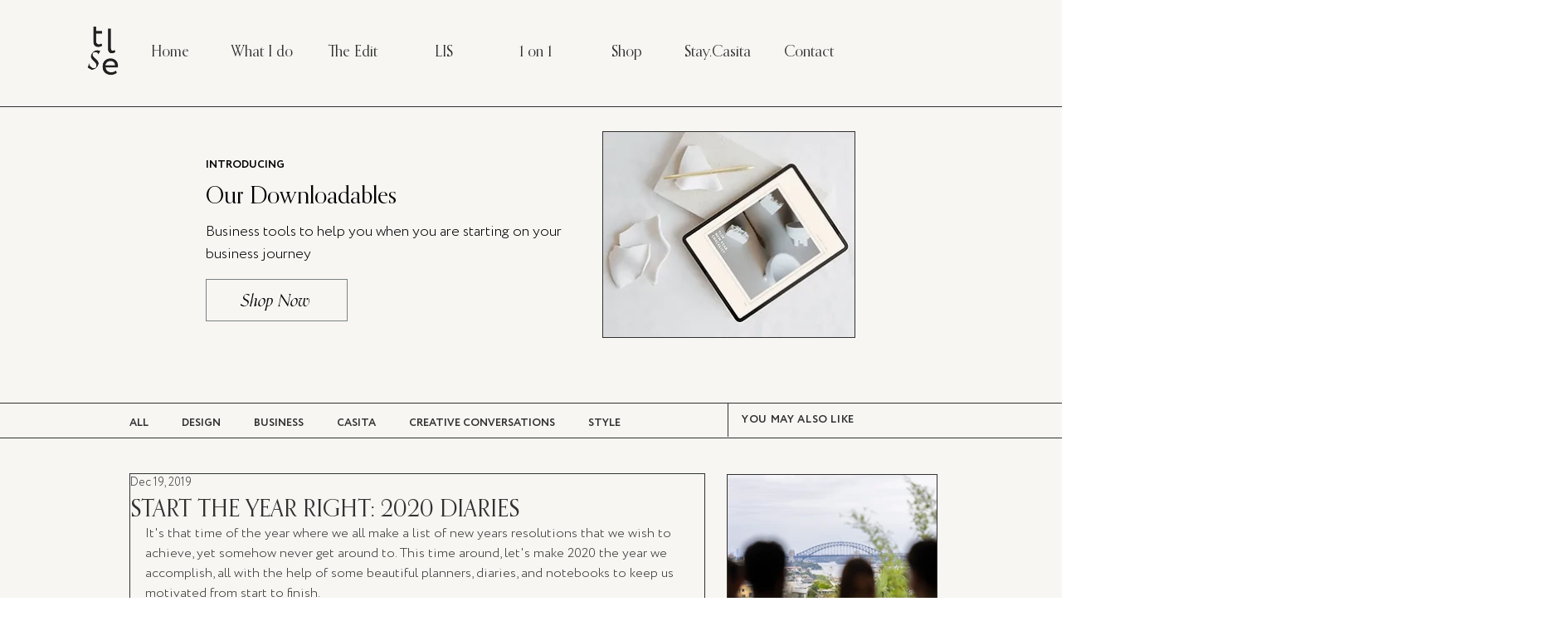

--- FILE ---
content_type: text/css; charset=utf-8
request_url: https://www.thelifestyleedit.com.au/_serverless/pro-gallery-css-v4-server/layoutCss?ver=2&id=7eb9c-not-scoped&items=4758_4800_3200%7C4787_4800_3200%7C4602_4800_3200%7C4751_4800_3200&container=1188.328125_656_655.65625_720&options=gallerySizeType:px%7CenableInfiniteScroll:true%7CtitlePlacement:SHOW_ON_HOVER%7CimageMargin:6%7CisVertical:false%7CgridStyle:0%7CgalleryLayout:1%7CnumberOfImagesPerRow:0%7CgallerySizePx:300%7CcubeRatio:0.35%7CcubeType:fill%7CgalleryThumbnailsAlignment:none%7CthumbnailSpacings:0
body_size: -149
content:
#pro-gallery-7eb9c-not-scoped [data-hook="item-container"][data-idx="0"].gallery-item-container{opacity: 1 !important;display: block !important;transition: opacity .2s ease !important;top: 0px !important;left: 0px !important;right: auto !important;height: 216px !important;width: 324px !important;} #pro-gallery-7eb9c-not-scoped [data-hook="item-container"][data-idx="0"] .gallery-item-common-info-outer{height: 100% !important;} #pro-gallery-7eb9c-not-scoped [data-hook="item-container"][data-idx="0"] .gallery-item-common-info{height: 100% !important;width: 100% !important;} #pro-gallery-7eb9c-not-scoped [data-hook="item-container"][data-idx="0"] .gallery-item-wrapper{width: 324px !important;height: 216px !important;margin: 0 !important;} #pro-gallery-7eb9c-not-scoped [data-hook="item-container"][data-idx="0"] .gallery-item-content{width: 324px !important;height: 216px !important;margin: 0px 0px !important;opacity: 1 !important;} #pro-gallery-7eb9c-not-scoped [data-hook="item-container"][data-idx="0"] .gallery-item-hover{width: 324px !important;height: 216px !important;opacity: 1 !important;} #pro-gallery-7eb9c-not-scoped [data-hook="item-container"][data-idx="0"] .item-hover-flex-container{width: 324px !important;height: 216px !important;margin: 0px 0px !important;opacity: 1 !important;} #pro-gallery-7eb9c-not-scoped [data-hook="item-container"][data-idx="0"] .gallery-item-wrapper img{width: 100% !important;height: 100% !important;opacity: 1 !important;} #pro-gallery-7eb9c-not-scoped [data-hook="item-container"][data-idx="1"].gallery-item-container{opacity: 1 !important;display: block !important;transition: opacity .2s ease !important;top: 0px !important;left: 330px !important;right: auto !important;height: 216px !important;width: 326px !important;} #pro-gallery-7eb9c-not-scoped [data-hook="item-container"][data-idx="1"] .gallery-item-common-info-outer{height: 100% !important;} #pro-gallery-7eb9c-not-scoped [data-hook="item-container"][data-idx="1"] .gallery-item-common-info{height: 100% !important;width: 100% !important;} #pro-gallery-7eb9c-not-scoped [data-hook="item-container"][data-idx="1"] .gallery-item-wrapper{width: 326px !important;height: 216px !important;margin: 0 !important;} #pro-gallery-7eb9c-not-scoped [data-hook="item-container"][data-idx="1"] .gallery-item-content{width: 326px !important;height: 216px !important;margin: 0px 0px !important;opacity: 1 !important;} #pro-gallery-7eb9c-not-scoped [data-hook="item-container"][data-idx="1"] .gallery-item-hover{width: 326px !important;height: 216px !important;opacity: 1 !important;} #pro-gallery-7eb9c-not-scoped [data-hook="item-container"][data-idx="1"] .item-hover-flex-container{width: 326px !important;height: 216px !important;margin: 0px 0px !important;opacity: 1 !important;} #pro-gallery-7eb9c-not-scoped [data-hook="item-container"][data-idx="1"] .gallery-item-wrapper img{width: 100% !important;height: 100% !important;opacity: 1 !important;} #pro-gallery-7eb9c-not-scoped [data-hook="item-container"][data-idx="2"].gallery-item-container{opacity: 1 !important;display: block !important;transition: opacity .2s ease !important;top: 222px !important;left: 0px !important;right: auto !important;height: 216px !important;width: 324px !important;} #pro-gallery-7eb9c-not-scoped [data-hook="item-container"][data-idx="2"] .gallery-item-common-info-outer{height: 100% !important;} #pro-gallery-7eb9c-not-scoped [data-hook="item-container"][data-idx="2"] .gallery-item-common-info{height: 100% !important;width: 100% !important;} #pro-gallery-7eb9c-not-scoped [data-hook="item-container"][data-idx="2"] .gallery-item-wrapper{width: 324px !important;height: 216px !important;margin: 0 !important;} #pro-gallery-7eb9c-not-scoped [data-hook="item-container"][data-idx="2"] .gallery-item-content{width: 324px !important;height: 216px !important;margin: 0px 0px !important;opacity: 1 !important;} #pro-gallery-7eb9c-not-scoped [data-hook="item-container"][data-idx="2"] .gallery-item-hover{width: 324px !important;height: 216px !important;opacity: 1 !important;} #pro-gallery-7eb9c-not-scoped [data-hook="item-container"][data-idx="2"] .item-hover-flex-container{width: 324px !important;height: 216px !important;margin: 0px 0px !important;opacity: 1 !important;} #pro-gallery-7eb9c-not-scoped [data-hook="item-container"][data-idx="2"] .gallery-item-wrapper img{width: 100% !important;height: 100% !important;opacity: 1 !important;} #pro-gallery-7eb9c-not-scoped [data-hook="item-container"][data-idx="3"]{display: none !important;} #pro-gallery-7eb9c-not-scoped .pro-gallery-prerender{height:438.2368421052631px !important;}#pro-gallery-7eb9c-not-scoped {height:438.2368421052631px !important; width:656px !important;}#pro-gallery-7eb9c-not-scoped .pro-gallery-margin-container {height:438.2368421052631px !important;}#pro-gallery-7eb9c-not-scoped .pro-gallery {height:438.2368421052631px !important; width:656px !important;}#pro-gallery-7eb9c-not-scoped .pro-gallery-parent-container {height:438.2368421052631px !important; width:662px !important;}

--- FILE ---
content_type: text/css; charset=utf-8
request_url: https://www.thelifestyleedit.com.au/_serverless/pro-gallery-css-v4-server/layoutCss?ver=2&id=dcp23-not-scoped&items=4651_3200_4800%7C4574_3200_4800%7C4597_3200_4800&container=2329.3125_656_980_720&options=gallerySizeType:px%7CenableInfiniteScroll:true%7CtitlePlacement:SHOW_ON_HOVER%7CarrowsSize:23%7CimageMargin:20%7CgalleryLayout:4%7CscrollDirection:1%7CisVertical:false%7CgallerySizePx:300%7CcubeRatio:1%7CcubeType:fill%7CgalleryThumbnailsAlignment:none%7CthumbnailSpacings:0
body_size: -155
content:
#pro-gallery-dcp23-not-scoped .pro-gallery-parent-container{ width: 656px !important; height: 980px !important; } #pro-gallery-dcp23-not-scoped [data-hook="item-container"][data-idx="0"].gallery-item-container{opacity: 1 !important;display: block !important;transition: opacity .2s ease !important;top: 0px !important;left: 0px !important;right: auto !important;height: 980px !important;width: 980px !important;} #pro-gallery-dcp23-not-scoped [data-hook="item-container"][data-idx="0"] .gallery-item-common-info-outer{height: 100% !important;} #pro-gallery-dcp23-not-scoped [data-hook="item-container"][data-idx="0"] .gallery-item-common-info{height: 100% !important;width: 100% !important;} #pro-gallery-dcp23-not-scoped [data-hook="item-container"][data-idx="0"] .gallery-item-wrapper{width: 980px !important;height: 980px !important;margin: 0 !important;} #pro-gallery-dcp23-not-scoped [data-hook="item-container"][data-idx="0"] .gallery-item-content{width: 980px !important;height: 980px !important;margin: 0px 0px !important;opacity: 1 !important;} #pro-gallery-dcp23-not-scoped [data-hook="item-container"][data-idx="0"] .gallery-item-hover{width: 980px !important;height: 980px !important;opacity: 1 !important;} #pro-gallery-dcp23-not-scoped [data-hook="item-container"][data-idx="0"] .item-hover-flex-container{width: 980px !important;height: 980px !important;margin: 0px 0px !important;opacity: 1 !important;} #pro-gallery-dcp23-not-scoped [data-hook="item-container"][data-idx="0"] .gallery-item-wrapper img{width: 100% !important;height: 100% !important;opacity: 1 !important;} #pro-gallery-dcp23-not-scoped [data-hook="item-container"][data-idx="1"].gallery-item-container{opacity: 1 !important;display: block !important;transition: opacity .2s ease !important;top: 0px !important;left: 1000px !important;right: auto !important;height: 980px !important;width: 980px !important;} #pro-gallery-dcp23-not-scoped [data-hook="item-container"][data-idx="1"] .gallery-item-common-info-outer{height: 100% !important;} #pro-gallery-dcp23-not-scoped [data-hook="item-container"][data-idx="1"] .gallery-item-common-info{height: 100% !important;width: 100% !important;} #pro-gallery-dcp23-not-scoped [data-hook="item-container"][data-idx="1"] .gallery-item-wrapper{width: 980px !important;height: 980px !important;margin: 0 !important;} #pro-gallery-dcp23-not-scoped [data-hook="item-container"][data-idx="1"] .gallery-item-content{width: 980px !important;height: 980px !important;margin: 0px 0px !important;opacity: 1 !important;} #pro-gallery-dcp23-not-scoped [data-hook="item-container"][data-idx="1"] .gallery-item-hover{width: 980px !important;height: 980px !important;opacity: 1 !important;} #pro-gallery-dcp23-not-scoped [data-hook="item-container"][data-idx="1"] .item-hover-flex-container{width: 980px !important;height: 980px !important;margin: 0px 0px !important;opacity: 1 !important;} #pro-gallery-dcp23-not-scoped [data-hook="item-container"][data-idx="1"] .gallery-item-wrapper img{width: 100% !important;height: 100% !important;opacity: 1 !important;} #pro-gallery-dcp23-not-scoped [data-hook="item-container"][data-idx="2"].gallery-item-container{opacity: 1 !important;display: block !important;transition: opacity .2s ease !important;top: 0px !important;left: 2000px !important;right: auto !important;height: 980px !important;width: 980px !important;} #pro-gallery-dcp23-not-scoped [data-hook="item-container"][data-idx="2"] .gallery-item-common-info-outer{height: 100% !important;} #pro-gallery-dcp23-not-scoped [data-hook="item-container"][data-idx="2"] .gallery-item-common-info{height: 100% !important;width: 100% !important;} #pro-gallery-dcp23-not-scoped [data-hook="item-container"][data-idx="2"] .gallery-item-wrapper{width: 980px !important;height: 980px !important;margin: 0 !important;} #pro-gallery-dcp23-not-scoped [data-hook="item-container"][data-idx="2"] .gallery-item-content{width: 980px !important;height: 980px !important;margin: 0px 0px !important;opacity: 1 !important;} #pro-gallery-dcp23-not-scoped [data-hook="item-container"][data-idx="2"] .gallery-item-hover{width: 980px !important;height: 980px !important;opacity: 1 !important;} #pro-gallery-dcp23-not-scoped [data-hook="item-container"][data-idx="2"] .item-hover-flex-container{width: 980px !important;height: 980px !important;margin: 0px 0px !important;opacity: 1 !important;} #pro-gallery-dcp23-not-scoped [data-hook="item-container"][data-idx="2"] .gallery-item-wrapper img{width: 100% !important;height: 100% !important;opacity: 1 !important;} #pro-gallery-dcp23-not-scoped .pro-gallery-prerender{height:980px !important;}#pro-gallery-dcp23-not-scoped {height:980px !important; width:656px !important;}#pro-gallery-dcp23-not-scoped .pro-gallery-margin-container {height:980px !important;}#pro-gallery-dcp23-not-scoped .one-row:not(.thumbnails-gallery) {height:990px !important; width:676px !important;}#pro-gallery-dcp23-not-scoped .one-row:not(.thumbnails-gallery) .gallery-horizontal-scroll {height:990px !important;}#pro-gallery-dcp23-not-scoped .pro-gallery-parent-container:not(.gallery-slideshow) [data-hook=group-view] .item-link-wrapper::before {height:990px !important; width:676px !important;}#pro-gallery-dcp23-not-scoped .pro-gallery-parent-container {height:980px !important; width:656px !important;}